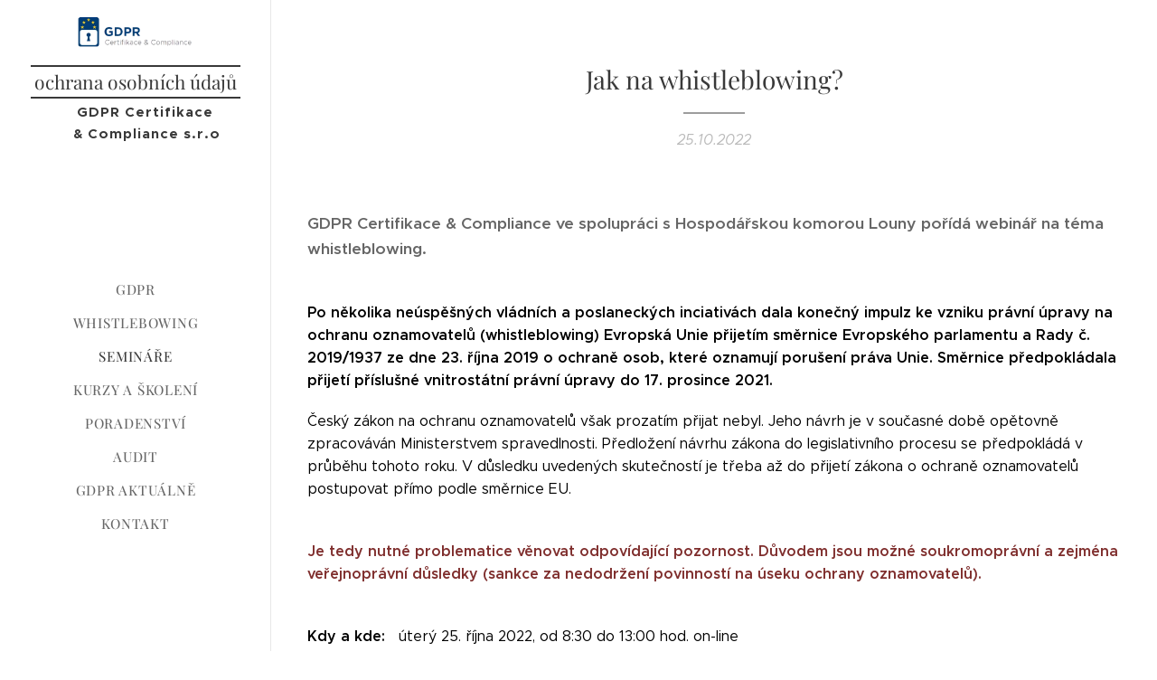

--- FILE ---
content_type: text/html; charset=UTF-8
request_url: https://www.gdpr-certifikace.cz/l/jak-na-whistleblowing/
body_size: 20221
content:
<!DOCTYPE html>
<html class="no-js" prefix="og: https://ogp.me/ns#" lang="cs">
<head><link rel="preconnect" href="https://duyn491kcolsw.cloudfront.net" crossorigin><link rel="preconnect" href="https://fonts.gstatic.com" crossorigin><meta charset="utf-8"><link rel="icon" href="https://duyn491kcolsw.cloudfront.net/files/2d/2di/2div3h.svg?ph=87d2093c9b" type="image/svg+xml" sizes="any"><link rel="icon" href="https://duyn491kcolsw.cloudfront.net/files/07/07f/07fzq8.svg?ph=87d2093c9b" type="image/svg+xml" sizes="16x16"><link rel="icon" href="https://duyn491kcolsw.cloudfront.net/files/1j/1j3/1j3767.ico?ph=87d2093c9b"><link rel="apple-touch-icon" href="https://duyn491kcolsw.cloudfront.net/files/1j/1j3/1j3767.ico?ph=87d2093c9b"><link rel="icon" href="https://duyn491kcolsw.cloudfront.net/files/1j/1j3/1j3767.ico?ph=87d2093c9b">
    <meta http-equiv="X-UA-Compatible" content="IE=edge">
    <title>Jak na whistleblowing? :: Gdpr-certifikace-cz</title>
    <meta name="viewport" content="width=device-width,initial-scale=1">
    <meta name="msapplication-tap-highlight" content="no">
    
    <link href="https://duyn491kcolsw.cloudfront.net/files/0r/0rk/0rklmm.css?ph=87d2093c9b" media="print" rel="stylesheet">
    <link href="https://duyn491kcolsw.cloudfront.net/files/2e/2e5/2e5qgh.css?ph=87d2093c9b" media="screen and (min-width:100000em)" rel="stylesheet" data-type="cq" disabled>
    <link rel="stylesheet" href="https://duyn491kcolsw.cloudfront.net/files/41/41k/41kc5i.css?ph=87d2093c9b"><link rel="stylesheet" href="https://duyn491kcolsw.cloudfront.net/files/3b/3b2/3b2e8e.css?ph=87d2093c9b" media="screen and (min-width:37.5em)"><link rel="stylesheet" href="https://duyn491kcolsw.cloudfront.net/files/2v/2vp/2vpyx8.css?ph=87d2093c9b" data-wnd_color_scheme_file=""><link rel="stylesheet" href="https://duyn491kcolsw.cloudfront.net/files/34/34q/34qmjb.css?ph=87d2093c9b" data-wnd_color_scheme_desktop_file="" media="screen and (min-width:37.5em)" disabled=""><link rel="stylesheet" href="https://duyn491kcolsw.cloudfront.net/files/3e/3ez/3ezykj.css?ph=87d2093c9b" data-wnd_additive_color_file=""><link rel="stylesheet" href="https://duyn491kcolsw.cloudfront.net/files/3d/3dz/3dzb9f.css?ph=87d2093c9b" data-wnd_typography_file=""><link rel="stylesheet" href="https://duyn491kcolsw.cloudfront.net/files/01/013/0133ua.css?ph=87d2093c9b" data-wnd_typography_desktop_file="" media="screen and (min-width:37.5em)" disabled=""><script>(()=>{let e=!1;const t=()=>{if(!e&&window.innerWidth>=600){for(let e=0,t=document.querySelectorAll('head > link[href*="css"][media="screen and (min-width:37.5em)"]');e<t.length;e++)t[e].removeAttribute("disabled");e=!0}};t(),window.addEventListener("resize",t),"container"in document.documentElement.style||fetch(document.querySelector('head > link[data-type="cq"]').getAttribute("href")).then((e=>{e.text().then((e=>{const t=document.createElement("style");document.head.appendChild(t),t.appendChild(document.createTextNode(e)),import("https://duyn491kcolsw.cloudfront.net/client/js.polyfill/container-query-polyfill.modern.js").then((()=>{let e=setInterval((function(){document.body&&(document.body.classList.add("cq-polyfill-loaded"),clearInterval(e))}),100)}))}))}))})()</script>
<link rel="preload stylesheet" href="https://duyn491kcolsw.cloudfront.net/files/2m/2m8/2m8msc.css?ph=87d2093c9b" as="style"><meta name="description" content="GDPR Certifikace &amp;amp; Compliance ve spolupráci s Hospodářskou komorou Louny pořídá webinář na téma whistleblowing."><meta name="keywords" content=""><meta name="generator" content="Webnode 2"><meta name="apple-mobile-web-app-capable" content="no"><meta name="apple-mobile-web-app-status-bar-style" content="black"><meta name="format-detection" content="telephone=no">



<meta property="og:url" content="https://gdpr-certifikace.cz/l/jak-na-whistleblowing/"><meta property="og:title" content="Jak na whistleblowing? :: Gdpr-certifikace-cz"><meta property="og:type" content="article"><meta property="og:description" content="GDPR Certifikace &amp;amp; Compliance ve spolupráci s Hospodářskou komorou Louny pořídá webinář na téma whistleblowing."><meta property="og:site_name" content="Gdpr-certifikace-cz"><meta property="og:image" content="https://87d2093c9b.clvaw-cdnwnd.com/b484784e99f6bb712a76d141608af382/200000055-110ec110ef/700/IMG_6645_1.jpg?ph=87d2093c9b"><meta property="og:article:published_time" content="2022-10-25T00:00:00+0200"><meta property="fb:app_id" content="225951590755638"><meta name="robots" content="index,follow"><link rel="canonical" href="https://www.gdpr-certifikace.cz/l/jak-na-whistleblowing/"><script>window.checkAndChangeSvgColor=function(c){try{var a=document.getElementById(c);if(a){c=[["border","borderColor"],["outline","outlineColor"],["color","color"]];for(var h,b,d,f=[],e=0,m=c.length;e<m;e++)if(h=window.getComputedStyle(a)[c[e][1]].replace(/\s/g,"").match(/^rgb[a]?\(([0-9]{1,3}),([0-9]{1,3}),([0-9]{1,3})/i)){b="";for(var g=1;3>=g;g++)b+=("0"+parseInt(h[g],10).toString(16)).slice(-2);"0"===b.charAt(0)&&(d=parseInt(b.substr(0,2),16),d=Math.max(16,d),b=d.toString(16)+b.slice(-4));f.push(c[e][0]+"="+b)}if(f.length){var k=a.getAttribute("data-src"),l=k+(0>k.indexOf("?")?"?":"&")+f.join("&");a.src!=l&&(a.src=l,a.outerHTML=a.outerHTML)}}}catch(n){}};</script><script>
		window._gtmDataLayer = window._gtmDataLayer || [];
		(function(w,d,s,l,i){w[l]=w[l]||[];w[l].push({'gtm.start':new Date().getTime(),event:'gtm.js'});
		var f=d.getElementsByTagName(s)[0],j=d.createElement(s),dl=l!='dataLayer'?'&l='+l:'';
		j.async=true;j.src='https://www.googletagmanager.com/gtm.js?id='+i+dl;f.parentNode.insertBefore(j,f);})
		(window,document,'script','_gtmDataLayer','GTM-542MMSL');</script></head>
<body class="l wt-blogpost ac-i ac-n l-sidebar l-d-none b-btn-r b-btn-s-l b-btn-dn b-btn-bw-1 img-d-n img-t-o img-h-z line-solid b-e-ds lbox-d c-s-n   wnd-fe"><noscript>
				<iframe
				 src="https://www.googletagmanager.com/ns.html?id=GTM-542MMSL"
				 height="0"
				 width="0"
				 style="display:none;visibility:hidden"
				 >
				 </iframe>
			</noscript>

<div class="wnd-page l-page cs-gray ac-amber t-t-fs-s t-t-fw-m t-t-sp-n t-t-d-t t-s-fs-s t-s-fw-l t-s-sp-n t-s-d-n t-p-fs-s t-p-fw-l t-p-sp-n t-h-fs-s t-h-fw-m t-h-sp-n t-bq-fs-s t-bq-fw-l t-bq-sp-n t-bq-d-q t-btn-fw-l t-nav-fw-l t-pd-fw-s t-nav-tt-u">
    <div class="l-w t cf t-19">
        <div class="l-bg cf">
            <div class="s-bg-l">
                
                
            </div>
        </div>
        <header class="l-h cf">
            <div class="sw cf">
	<div class="sw-c cf"><section data-space="true" class="s s-hn s-hn-sidebar wnd-mt-sidebar menu-default s-hn-slogan logo-sidebar sc-w   wnd-nav-border wnd-nav-sticky">
	<div class="s-w">
		<div class="s-o">
			<div class="s-bg">
                <div class="s-bg-l">
                    
                    
                </div>
			</div>
			<div class="h-w h-f wnd-fixed">
				<div class="s-i">
					<div class="n-l">
						<div class="s-c menu-nav">
							<div class="logo-block">
								<div class="b b-l logo logo-borders logo-nb playfair-display wnd-logo-with-text wnd-iar-3-1 logo-21 b-ls-s" id="wnd_LogoBlock_750503" data-wnd_mvc_type="wnd.fe.LogoBlock">
	<div class="b-l-c logo-content">
		<a class="b-l-link logo-link" href="/home/">

			<div class="b-l-image logo-image">
				<div class="b-l-image-w logo-image-cell">
                    <picture><source type="image/webp" srcset="https://87d2093c9b.clvaw-cdnwnd.com/b484784e99f6bb712a76d141608af382/200000057-607ff60803/450/gdpr%20BEZ%20POZAD%C3%8D.webp?ph=87d2093c9b 450w, https://87d2093c9b.clvaw-cdnwnd.com/b484784e99f6bb712a76d141608af382/200000057-607ff60803/700/gdpr%20BEZ%20POZAD%C3%8D.webp?ph=87d2093c9b 488w, https://87d2093c9b.clvaw-cdnwnd.com/b484784e99f6bb712a76d141608af382/200000057-607ff60803/gdpr%20BEZ%20POZAD%C3%8D.webp?ph=87d2093c9b 488w" sizes="(min-width: 600px) 450px, (min-width: 360px) calc(100vw * 0.8), 100vw" ><img src="https://87d2093c9b.clvaw-cdnwnd.com/b484784e99f6bb712a76d141608af382/200000002-e54c7e54c9/gdpr%20BEZ%20POZAD%C3%8D.png?ph=87d2093c9b" alt="" width="488" height="156" class="wnd-logo-img" ></picture>
				</div>
			</div>

			

			<div class="b-l-br logo-br"></div>

			<div class="b-l-text logo-text-wrapper">
				<div class="b-l-text-w logo-text">
					<span class="b-l-text-c logo-text-cell">ochrana osobních údajů</span>
				</div>
			</div>

		</a>
	</div>
</div>
								<div class="logo-slogan claim">
									<span class="sit b slogan-15 claim-default claim-nb">
	<span class="sit-w"><span class="sit-c">&nbsp; &nbsp; <strong>&nbsp; &nbsp; &nbsp;GDPR Certifikace&nbsp; &nbsp; &nbsp; &nbsp; &nbsp; &nbsp; &nbsp; &amp; Compliance s.r.o</strong>&nbsp; &nbsp; Nikolajky 833/5                                                  Praha 5&nbsp; &nbsp;info@gdpr-certifikace.cz +420 251 081 11</span></span>
</span>
								</div>
							</div>

                            <div class="nav-wrapper">

                                <div class="cart-block">
                                    
                                </div>

                                

                                <div id="menu-mobile">
                                    <a href="#" id="menu-submit"><span></span>Menu</a>
                                </div>

                                <div id="menu-block">
                                    <nav id="menu" data-type="vertical"><div class="menu-font menu-wrapper">
	<a href="#" class="menu-close" rel="nofollow" title="Close Menu"></a>
	<ul role="menubar" aria-label="Menu" class="level-1">
		<li role="none" class="wnd-homepage">
			<a class="menu-item" role="menuitem" href="/home/"><span class="menu-item-text">GDPR</span></a>
			
		</li><li role="none">
			<a class="menu-item" role="menuitem" href="/whistlebowing/"><span class="menu-item-text">Whistlebowing</span></a>
			
		</li><li role="none" class="wnd-active-path">
			<a class="menu-item" role="menuitem" href="/akce/"><span class="menu-item-text">Semináře </span></a>
			
		</li><li role="none">
			<a class="menu-item" role="menuitem" href="/kopie-z-kurzy-a-skoleni/"><span class="menu-item-text">Kurzy a školení</span></a>
			
		</li><li role="none">
			<a class="menu-item" role="menuitem" href="/tipy-na-vylet/"><span class="menu-item-text">Poradenství</span></a>
			
		</li><li role="none">
			<a class="menu-item" role="menuitem" href="/kopie-z-poradenstvi/"><span class="menu-item-text">Audit</span></a>
			
		</li><li role="none">
			<a class="menu-item" role="menuitem" href="/obyvatele/"><span class="menu-item-text">GDPR aktuálně</span></a>
			
		</li><li role="none">
			<a class="menu-item" role="menuitem" href="/kontakt/"><span class="menu-item-text">Kontakt</span></a>
			
		</li>
	</ul>
	<span class="more-text">Více</span>
</div></nav>
                                    <div class="scrollup"></div>
                                    <div class="scrolldown"></div>
                                </div>

                            </div>
						</div>
					</div>
				</div>
			</div>
		</div>
	</div>
</section></div>
</div>
        </header>
        <main class="l-m cf">
            <div class="sw cf">
	<div class="sw-c cf"><section data-space="true" class="s s-hm s-hm-bdh s-bdh cf sc-w   wnd-w-narrow wnd-s-normal wnd-h-auto wnd-nh-m wnd-p-cc hn-slogan">
    <div class="s-w cf">
	    <div class="s-o cf">
	        <div class="s-bg cf">
                <div class="s-bg-l">
                    
                    
                </div>
	        </div>
	        <div class="h-c s-c cf">
		        <div class="s-bdh-c b b-s-l b-s-r b-cs cf">
			        <div class="s-bdh-w">
			            <h1 class="s-bdh-t"><div class="ld">
	<span class="ld-c">Jak na whistleblowing?</span>
</div></h1>
			            <span class="s-bdh-d"><div class="ld">
	<span class="ld-c">25.10.2022</span>
</div></span>
			        </div>
		        </div>
	        </div>
	    </div>
    </div>
</section><section class="s s-basic cf sc-w   wnd-w-wider wnd-s-normal wnd-h-auto" data-wnd_brightness="0" data-wnd_last_section>
	<div class="s-w cf">
		<div class="s-o s-fs cf">
			<div class="s-bg cf">
				<div class="s-bg-l">
                    
					
				</div>
			</div>
			<div class="s-c s-fs cf">
				<div class="ez cf wnd-no-cols">
	<div class="ez-c"><div class="b b-text cf">
	<div class="b-c b-text-c b-s b-s-t60 b-s-b60 b-cs cf"><p class="wnd-align-left"><font class="wnd-font-size-110"><strong>GDPR Certifikace &amp; Compliance ve spolupráci s Hospodářskou komorou Louny pořídá webinář na téma whistleblowing. </strong></font><br></p>
</div>
</div><div class="b b-text cf">
	<div class="b-c b-text-c b-s b-s-t60 b-s-b60 b-cs cf"><p><font class="wsw-02"><strong>Po několika neúspěšných vládních a poslaneckých inciativách dala konečný impulz ke vzniku právní úpravy na ochranu oznamovatelů (whistleblowing) Evropská Unie přijetím směrnice Evropského parlamentu a Rady č. 2019/1937 ze dne 23. října 2019 o ochraně osob, které oznamují porušení práva Unie. Směrnice předpokládala přijetí příslušné vnitrostátní právní úpravy do 17. prosince 2021.</strong><br></font></p><p><font class="wsw-02">Český zákon na ochranu oznamovatelů však prozatím přijat nebyl. Jeho návrh je v současné době opětovně zpracováván Ministerstvem spravedlnosti. Předložení návrhu zákona do legislativního procesu se předpokládá v průběhu tohoto roku. V důsledku uvedených skutečností je třeba až do přijetí zákona o ochraně oznamovatelů postupovat přímo podle směrnice EU.</font><br></p></div>
</div><div class="b b-text cf">
	<div class="b-c b-text-c b-s b-s-t60 b-s-b60 b-cs cf"><p><font class="wsw-41"><strong>Je tedy nutné problematice věnovat odpovídající pozornost. Důvodem jsou možné soukromoprávní a zejména veřejnoprávní důsledky (sankce za nedodržení povinností na úseku ochrany oznamovatelů).</strong></font><br></p></div>
</div><div class="b b-text cf">
	<div class="b-c b-text-c b-s b-s-t60 b-s-b60 b-cs cf"><p><font class="wsw-02"><strong>Kdy a kde:&nbsp;&nbsp; </strong>úterý 25. října 2022, od 8:30 do 13:00 hod. on-line<br>(před konáním semináře Vám zašleme odkaz pro přihlášení)<br><strong>Přednášející: </strong>doc. JUDr. Jakub Morávek, Ph.D.<br>webinář</font><br></p></div>
</div><div class="b b-text cf">
	<div class="b-c b-text-c b-s b-s-t60 b-s-b60 b-cs cf"><p><font class="wsw-02"><strong>Program webináře:</strong><br>• Pojem whistleblowing a jeho obsah<br>• Práva a povinnosti podle směrnice o ochraně oznamovatelů - důsledky přímé použitelnosti<br>• Návrh zákona o ochraně oznamovatelů a jeho důsledky pro aplikační praxi<br>• Jak správně nastavit oznamovací systém a prověřování oznámení - oznamovatelů, chráněné oznámení a související důsledky<br>• Příslušná osoba, její kvalifikace, odpovědnost a úloha<br>• Možné odpovědnostní důsledky při nerespektování právní úpravy na ochranu oznamovatelů</font><br></p></div>
</div><div class="b b-text cf">
	<div class="b-c b-text-c b-s b-s-t60 b-s-b60 b-cs cf"><p><font class="wsw-02"><strong>Přednášející doc. JUDr. Jakub Morávek, Ph.D. </strong>se problematice Whistleblowingu věnuje již více jak 10 let. Od roku 2015 působí jako člen Komise k whistleblowingu (k ochraně oznamovatelů korupce) předsedy Rady vlády pro koordinaci boje s korupcí. Téma přednáší rovněž ve výběrovém předmětu na Právnické fakultě UK, vystupuje k němu na konferencích a odborných fórech a publikoval k němu řadu odborných článků. Doc. JUDr. Morávek je také advokátem a partnerem advokátní kanceláře Felix a spol..</font><br></p></div>
</div><div class="b b-text cf">
	<div class="b-c b-text-c b-s b-s-t60 b-s-b60 b-cs cf"><p><font class="wsw-02">Cena:<br>• člen Okresní hospodářské komory Louny 2 300,- Kč<br>• nečlen a ostatní účastníci 2 900,- Kč</font><br><font class="wsw-41"><strong>Přihlášku na webinář zašlete nejpozději do 21. října 2022 na e-mail: cechova@ohkln.cz</strong></font><br></p></div>
</div><div class="b-img b-img-default b b-s cf wnd-orientation-landscape wnd-type-image img-s-n" style="margin-left:20.3%;margin-right:20.3%;" id="wnd_ImageBlock_9386">
	<div class="b-img-w">
		<div class="b-img-c" style="padding-bottom:66.61%;text-align:center;">
            <picture><source type="image/webp" srcset="https://87d2093c9b.clvaw-cdnwnd.com/b484784e99f6bb712a76d141608af382/200000056-caaf7caafa/450/IMG_6645_1.webp?ph=87d2093c9b 450w, https://87d2093c9b.clvaw-cdnwnd.com/b484784e99f6bb712a76d141608af382/200000056-caaf7caafa/700/IMG_6645_1.webp?ph=87d2093c9b 700w, https://87d2093c9b.clvaw-cdnwnd.com/b484784e99f6bb712a76d141608af382/200000056-caaf7caafa/IMG_6645_1.webp?ph=87d2093c9b 1920w" sizes="100vw" ><img id="wnd_ImageBlock_9386_img" src="https://87d2093c9b.clvaw-cdnwnd.com/b484784e99f6bb712a76d141608af382/200000055-110ec110ef/IMG_6645_1.jpg?ph=87d2093c9b" alt="doc. JUDr. Jakub Morávek, Ph.D. " width="1920" height="1279" loading="lazy" style="top:0%;left:0%;width:100%;height:100%;position:absolute;" ></picture>
			</div>
		<div class="b-img-t">doc. JUDr. Jakub Morávek, Ph.D. </div>
	</div>
</div></div>
</div>
			</div>
		</div>
	</div>
</section></div>
</div>
<div class="s-bdf b-s b-s-t200 b-cs " data-wnd_social_buttons="true">
	<div class="s-bdf-share b-s-b200"><div id="fb-root"></div><script src="https://connect.facebook.net/cs_CZ/sdk.js#xfbml=1&amp;version=v5.0&amp;appId=225951590755638&amp;autoLogAppEvents=1" async defer crossorigin="anonymous"></script><div style="margin-right: 20px" class="fb-share-button" data-href="https://www.gdpr-certifikace.cz/l/jak-na-whistleblowing/" data-layout="button" data-size="large"><a class="fb-xfbml-parse-ignore" target="_blank" href="https://www.facebook.com/sharer/sharer.php?u=https%3A%2F%2Fwww.gdpr-certifikace.cz%2Fl%2Fjak-na-whistleblowing%2F&amp;src=sdkpreparse">Share</a></div><a href="https://twitter.com/share" class="twitter-share-button" data-size="large">Tweet</a><script>window.twttr=function(t,e,r){var n,i=t.getElementsByTagName(e)[0],w=window.twttr||{};return t.getElementById(r)?w:((n=t.createElement(e)).id=r,n.src="https://platform.twitter.com/widgets.js",i.parentNode.insertBefore(n,i),w._e=[],w.ready=function(t){w._e.push(t)},w)}(document,"script","twitter-wjs");</script></div>
	<div class="s-bdf-comments"><div id="wnd-fb-comments" class="fb-comments" data-href="https://www.gdpr-certifikace.cz/l/jak-na-whistleblowing/" data-numposts="5" data-colorscheme="light"></div></div>
	<div class="s-bdf-html"></div>
</div>

        </main>
        <footer class="l-f cf">
            <div class="sw cf">
	<div class="sw-c cf"><section data-wn-border-element="s-f-border" class="s s-f s-f-basic s-f-simple sc-w   wnd-w-narrow wnd-s-normal">
	<div class="s-w">
		<div class="s-o">
			<div class="s-bg">
                <div class="s-bg-l">
                    
                    
                </div>
			</div>
			<div class="s-c s-f-l-w s-f-border">
				<div class="s-f-l b-s b-s-t0 b-s-b0">
					<div class="s-f-l-c s-f-l-c-first">
						<div class="s-f-cr"><span class="it b link">
	<span class="it-c"></span>
</span></div>
						<div class="s-f-sf">
                            <span class="sf b">
<span class="sf-content sf-c link">Vytvořeno službou <a href="https://www.webnode.cz/?utm_source=text&utm_medium=footer&utm_content=wnd2&utm_campaign=signature" rel="noopener nofollow" target="_blank">Webnode</a></span>
</span>
                            
                            
                            
                            
                        </div>
					</div>
					<div class="s-f-l-c s-f-l-c-last">
						<div class="s-f-lang lang-select cf">
	
</div>
					</div>
                    <div class="s-f-l-c s-f-l-c-currency">
                        <div class="s-f-ccy ccy-select cf">
	
</div>
                    </div>
				</div>
			</div>
		</div>
	</div>
</section></div>
</div>
        </footer>
    </div>
    
</div>


<script src="https://duyn491kcolsw.cloudfront.net/files/3e/3em/3eml8v.js?ph=87d2093c9b" crossorigin="anonymous" type="module"></script><script>document.querySelector(".wnd-fe")&&[...document.querySelectorAll(".c")].forEach((e=>{const t=e.querySelector(".b-text:only-child");t&&""===t.querySelector(".b-text-c").innerText&&e.classList.add("column-empty")}))</script>


<script src="https://duyn491kcolsw.cloudfront.net/client.fe/js.compiled/lang.cz.2086.js?ph=87d2093c9b" crossorigin="anonymous"></script><script src="https://duyn491kcolsw.cloudfront.net/client.fe/js.compiled/compiled.multi.2-2193.js?ph=87d2093c9b" crossorigin="anonymous"></script><script>var wnd = wnd || {};wnd.$data = {"image_content_items":{"wnd_ThumbnailBlock_330698":{"id":"wnd_ThumbnailBlock_330698","type":"wnd.pc.ThumbnailBlock"},"wnd_Section_default_310685569":{"id":"wnd_Section_default_310685569","type":"wnd.pc.Section"},"wnd_ImageBlock_9386":{"id":"wnd_ImageBlock_9386","type":"wnd.pc.ImageBlock"},"wnd_LogoBlock_750503":{"id":"wnd_LogoBlock_750503","type":"wnd.pc.LogoBlock"},"wnd_FooterSection_footer_245085":{"id":"wnd_FooterSection_footer_245085","type":"wnd.pc.FooterSection"}},"svg_content_items":{"wnd_ImageBlock_9386":{"id":"wnd_ImageBlock_9386","type":"wnd.pc.ImageBlock"},"wnd_LogoBlock_750503":{"id":"wnd_LogoBlock_750503","type":"wnd.pc.LogoBlock"}},"content_items":[],"eshopSettings":{"ESHOP_SETTINGS_DISPLAY_PRICE_WITHOUT_VAT":false,"ESHOP_SETTINGS_DISPLAY_ADDITIONAL_VAT":false,"ESHOP_SETTINGS_DISPLAY_SHIPPING_COST":false},"project_info":{"isMultilanguage":false,"isMulticurrency":false,"eshop_tax_enabled":"1","country_code":"","contact_state":null,"eshop_tax_type":"VAT","eshop_discounts":false,"graphQLURL":"https:\/\/gdpr-certifikace.cz\/servers\/graphql\/","iubendaSettings":{"cookieBarCode":"","cookiePolicyCode":"","privacyPolicyCode":"","termsAndConditionsCode":""}}};</script><script>wnd.$system = {"fileSystemType":"aws_s3","localFilesPath":"https:\/\/www.gdpr-certifikace.cz\/_files\/","awsS3FilesPath":"https:\/\/87d2093c9b.clvaw-cdnwnd.com\/b484784e99f6bb712a76d141608af382\/","staticFiles":"https:\/\/duyn491kcolsw.cloudfront.net\/files","isCms":false,"staticCDNServers":["https:\/\/duyn491kcolsw.cloudfront.net\/"],"fileUploadAllowExtension":["jpg","jpeg","jfif","png","gif","bmp","ico","svg","webp","tiff","pdf","doc","docx","ppt","pptx","pps","ppsx","odt","xls","xlsx","txt","rtf","mp3","wma","wav","ogg","amr","flac","m4a","3gp","avi","wmv","mov","mpg","mkv","mp4","mpeg","m4v","swf","gpx","stl","csv","xml","txt","dxf","dwg","iges","igs","step","stp"],"maxUserFormFileLimit":4194304,"frontendLanguage":"cz","backendLanguage":"cz","frontendLanguageId":1,"page":{"id":50000001,"identifier":"l","template":{"id":200000021,"styles":{"typography":"t-19_new","scheme":"cs-gray","additiveColor":"ac-amber","background":{"default":null},"backgroundSettings":{"default":""},"acIcons":true,"lineStyle":"line-solid","imageTitle":"img-t-o","imageHover":"img-h-z","imageStyle":"img-d-n","buttonDecoration":"b-btn-dn","buttonStyle":"b-btn-r","buttonSize":"b-btn-s-l","buttonBorders":"b-btn-bw-1","lightboxStyle":"lbox-d","eshopGridItemStyle":"b-e-ds","eshopGridItemAlign":"b-e-l","columnSpaces":"c-s-n","acMenu":"true","layoutType":"l-sidebar","layoutDecoration":"l-d-none","formStyle":"default","menuType":"","menuStyle":"menu-default","sectionWidth":"wnd-w-narrow","sectionSpace":"wnd-s-normal","typoTitleSizes":"t-t-fs-s","typoTitleWeights":"t-t-fw-m","typoTitleSpacings":"t-t-sp-n","typoTitleDecorations":"t-t-d-t","typoHeadingSizes":"t-h-fs-s","typoHeadingWeights":"t-h-fw-m","typoHeadingSpacings":"t-h-sp-n","typoSubtitleSizes":"t-s-fs-s","typoSubtitleWeights":"t-s-fw-l","typoSubtitleSpacings":"t-s-sp-n","typoSubtitleDecorations":"t-s-d-n","typoParagraphSizes":"t-p-fs-s","typoParagraphWeights":"t-p-fw-l","typoParagraphSpacings":"t-p-sp-n","typoBlockquoteSizes":"t-bq-fs-s","typoBlockquoteWeights":"t-bq-fw-l","typoBlockquoteSpacings":"t-bq-sp-n","typoBlockquoteDecorations":"t-bq-d-q","buttonWeight":"t-btn-fw-l","menuWeight":"t-nav-fw-l","productWeight":"t-pd-fw-s","menuTextTransform":"t-nav-tt-u"}},"layout":"blog_detail","name":"Jak na whistleblowing?","html_title":null,"language":"cz","langId":1,"isHomepage":false,"meta_description":null,"meta_keywords":null,"header_code":null,"footer_code":null,"styles":null,"countFormsEntries":[]},"listingsPrefix":"\/l\/","productPrefix":"\/p\/","cartPrefix":"\/cart\/","checkoutPrefix":"\/checkout\/","searchPrefix":"\/search\/","isCheckout":false,"isEshop":false,"hasBlog":true,"isProductDetail":false,"isListingDetail":true,"listing_page":{"id":200000001,"template_id":50000000,"link":"\/akce\/","identifier":"jak-na-whistleblowing"},"hasEshopAnalytics":false,"gTagId":null,"gAdsId":null,"format":{"be":{"DATE_TIME":{"mask":"%d.%m.%Y %H:%M","regexp":"^(((0?[1-9]|[1,2][0-9]|3[0,1])\\.(0?[1-9]|1[0-2])\\.[0-9]{1,4})(( [0-1][0-9]| 2[0-3]):[0-5][0-9])?|(([0-9]{4}(0[1-9]|1[0-2])(0[1-9]|[1,2][0-9]|3[0,1])(0[0-9]|1[0-9]|2[0-3])[0-5][0-9][0-5][0-9])))?$"},"DATE":{"mask":"%d.%m.%Y","regexp":"^((0?[1-9]|[1,2][0-9]|3[0,1])\\.(0?[1-9]|1[0-2])\\.[0-9]{1,4})$"},"CURRENCY":{"mask":{"point":",","thousands":" ","decimals":2,"mask":"%s","zerofill":true,"ignoredZerofill":true}}},"fe":{"DATE_TIME":{"mask":"%d.%m.%Y %H:%M","regexp":"^(((0?[1-9]|[1,2][0-9]|3[0,1])\\.(0?[1-9]|1[0-2])\\.[0-9]{1,4})(( [0-1][0-9]| 2[0-3]):[0-5][0-9])?|(([0-9]{4}(0[1-9]|1[0-2])(0[1-9]|[1,2][0-9]|3[0,1])(0[0-9]|1[0-9]|2[0-3])[0-5][0-9][0-5][0-9])))?$"},"DATE":{"mask":"%d.%m.%Y","regexp":"^((0?[1-9]|[1,2][0-9]|3[0,1])\\.(0?[1-9]|1[0-2])\\.[0-9]{1,4})$"},"CURRENCY":{"mask":{"point":",","thousands":" ","decimals":2,"mask":"%s","zerofill":true,"ignoredZerofill":true}}}},"e_product":null,"listing_item":{"id":200000091,"name":"Jak na whistleblowing?","identifier":"jak-na-whistleblowing","date":"20221025143841","meta_description":null,"meta_keywords":null,"html_title":null,"styles":null,"content_items":{"wnd_PerexBlock_904928":{"type":"wnd.pc.PerexBlock","id":"wnd_PerexBlock_904928","context":"page","text":"\u003Cp\u003E\u003Cfont class=\u0022wnd-font-size-110\u0022\u003E\u003Cstrong\u003EGDPR Certifikace \u0026amp; Compliance ve spolupr\u00e1ci s Hospod\u00e1\u0159skou komorou Louny po\u0159\u00edd\u00e1 webin\u00e1\u0159 na t\u00e9ma whistleblowing. \u003C\/strong\u003E\u003C\/font\u003E\u003Cbr\u003E\u003C\/p\u003E"},"wnd_ThumbnailBlock_330698":{"type":"wnd.pc.ThumbnailBlock","id":"wnd_ThumbnailBlock_330698","context":"page","style":{"background":{"default":{"default":"wnd-background-image"},"overlays":[]},"backgroundSettings":{"default":{"default":{"id":200000055,"src":"200000055-110ec110ef\/IMG_6645_1.jpg","dataType":"filesystem_files","width":1920,"height":1279,"mediaType":"myImages","mime":"image\/jpeg","alternatives":{"image\/webp":{"id":200000056,"src":"200000056-caaf7caafa\/IMG_6645_1.webp","dataType":"filesystem_files","width":1920,"height":1279,"mime":"image\/webp"}}}}}},"refs":{"filesystem_files":[{"filesystem_files.id":200000055}]}},"wnd_SectionWrapper_647028":{"type":"wnd.pc.SectionWrapper","id":"wnd_SectionWrapper_647028","context":"page","content":["wnd_BlogDetailHeaderSection_blog_detail_header_983543622","wnd_Section_default_310685569"]},"wnd_BlogDetailHeaderSection_blog_detail_header_983543622":{"type":"wnd.pc.BlogDetailHeaderSection","contentIdentifier":"blog_detail_header","id":"wnd_BlogDetailHeaderSection_blog_detail_header_983543622","context":"page","content":{"default":["wnd_ListingDataBlock_731009826","wnd_ListingDataBlock_120963280"],"default_box":["wnd_ListingDataBlock_731009826","wnd_ListingDataBlock_120963280"]},"contentMap":{"wnd.pc.ListingDataBlock":{"name":"wnd_ListingDataBlock_731009826","date":"wnd_ListingDataBlock_120963280"}},"style":{"sectionColor":{"default":"sc-w"}},"variant":{"default":"default"}},"wnd_ListingDataBlock_731009826":{"type":"wnd.pc.ListingDataBlock","id":"wnd_ListingDataBlock_731009826","context":"page","refDataType":"listing_items","refDataKey":"listing_items.name","refDataId":200000089},"wnd_ListingDataBlock_120963280":{"type":"wnd.pc.ListingDataBlock","id":"wnd_ListingDataBlock_120963280","context":"page","refDataType":"listing_items","refDataKey":"listing_items.date","refDataId":200000089},"wnd_Section_default_310685569":{"type":"wnd.pc.Section","contentIdentifier":"default","id":"wnd_Section_default_310685569","context":"page","content":{"default":["wnd_EditZone_368808553"],"default_box":["wnd_EditZone_368808553"]},"contentMap":{"wnd.pc.EditZone":{"master-01":"wnd_EditZone_368808553"}},"style":{"sectionColor":{"default":"sc-w"},"sectionWidth":{"default":"wnd-w-wider"},"sectionSpace":{"default":"wnd-s-normal"},"sectionHeight":{"default":"wnd-h-auto"},"sectionPosition":{"default":"wnd-p-cc"}},"variant":{"default":"default"}},"wnd_EditZone_368808553":{"type":"wnd.pc.EditZone","id":"wnd_EditZone_368808553","context":"page","content":["wnd_TextBlock_63837","wnd_TextBlock_995062565","wnd_TextBlock_42370","wnd_TextBlock_74733","wnd_TextBlock_16308","wnd_TextBlock_6262","wnd_TextBlock_64626","wnd_ImageBlock_9386"]},"wnd_TextBlock_995062565":{"type":"wnd.pc.TextBlock","id":"wnd_TextBlock_995062565","context":"page","code":"\u003Cp\u003E\u003Cfont class=\u0022wsw-02\u0022\u003E\u003Cstrong\u003EPo n\u011bkolika ne\u00fasp\u011b\u0161n\u00fdch vl\u00e1dn\u00edch a poslaneck\u00fdch inciativ\u00e1ch dala kone\u010dn\u00fd impulz ke vzniku pr\u00e1vn\u00ed \u00fapravy na ochranu oznamovatel\u016f (whistleblowing) Evropsk\u00e1 Unie p\u0159ijet\u00edm sm\u011brnice Evropsk\u00e9ho parlamentu a Rady \u010d. 2019\/1937 ze dne 23. \u0159\u00edjna 2019 o ochran\u011b osob, kter\u00e9 oznamuj\u00ed poru\u0161en\u00ed pr\u00e1va Unie. Sm\u011brnice p\u0159edpokl\u00e1dala p\u0159ijet\u00ed p\u0159\u00edslu\u0161n\u00e9 vnitrost\u00e1tn\u00ed pr\u00e1vn\u00ed \u00fapravy do 17. prosince 2021.\u003C\/strong\u003E\u003Cbr\u003E\u003C\/font\u003E\u003C\/p\u003E\u003Cp\u003E\u003Cfont class=\u0022wsw-02\u0022\u003E\u010cesk\u00fd z\u00e1kon na ochranu oznamovatel\u016f v\u0161ak prozat\u00edm p\u0159ijat nebyl. Jeho n\u00e1vrh je v sou\u010dasn\u00e9 dob\u011b op\u011btovn\u011b zpracov\u00e1v\u00e1n Ministerstvem spravedlnosti. P\u0159edlo\u017een\u00ed n\u00e1vrhu z\u00e1kona do legislativn\u00edho procesu se p\u0159edpokl\u00e1d\u00e1 v pr\u016fb\u011bhu tohoto roku. V d\u016fsledku uveden\u00fdch skute\u010dnost\u00ed je t\u0159eba a\u017e do p\u0159ijet\u00ed z\u00e1kona o ochran\u011b oznamovatel\u016f postupovat p\u0159\u00edmo podle sm\u011brnice EU.\u003C\/font\u003E\u003Cbr\u003E\u003C\/p\u003E"},"wnd_TextBlock_42370":{"id":"wnd_TextBlock_42370","context":"page","code":"\u003Cp\u003E\u003Cfont class=\u0022wsw-41\u0022\u003E\u003Cstrong\u003EJe tedy nutn\u00e9 problematice v\u011bnovat odpov\u00eddaj\u00edc\u00ed pozornost. D\u016fvodem jsou mo\u017en\u00e9 soukromopr\u00e1vn\u00ed a zejm\u00e9na ve\u0159ejnopr\u00e1vn\u00ed d\u016fsledky (sankce za nedodr\u017een\u00ed povinnost\u00ed na \u00faseku ochrany oznamovatel\u016f).\u003C\/strong\u003E\u003C\/font\u003E\u003Cbr\u003E\u003C\/p\u003E","type":"wnd.pc.TextBlock"},"wnd_TextBlock_74733":{"id":"wnd_TextBlock_74733","context":"page","code":"\u003Cp\u003E\u003Cfont class=\u0022wsw-02\u0022\u003E\u003Cstrong\u003EKdy a kde:\u0026nbsp;\u0026nbsp; \u003C\/strong\u003E\u00fater\u00fd 25. \u0159\u00edjna 2022, od 8:30 do 13:00 hod. on-line\u003Cbr\u003E(p\u0159ed kon\u00e1n\u00edm semin\u00e1\u0159e V\u00e1m za\u0161leme odkaz pro p\u0159ihl\u00e1\u0161en\u00ed)\u003Cbr\u003E\u003Cstrong\u003EP\u0159edn\u00e1\u0161ej\u00edc\u00ed: \u003C\/strong\u003Edoc. JUDr. Jakub Mor\u00e1vek, Ph.D.\u003Cbr\u003Ewebin\u00e1\u0159\u003C\/font\u003E\u003Cbr\u003E\u003C\/p\u003E","type":"wnd.pc.TextBlock"},"wnd_TextBlock_16308":{"id":"wnd_TextBlock_16308","context":"page","code":"\u003Cp\u003E\u003Cfont class=\u0022wsw-02\u0022\u003E\u003Cstrong\u003EProgram webin\u00e1\u0159e:\u003C\/strong\u003E\u003Cbr\u003E\u2022 Pojem whistleblowing a jeho obsah\u003Cbr\u003E\u2022 Pr\u00e1va a povinnosti podle sm\u011brnice o ochran\u011b oznamovatel\u016f - d\u016fsledky p\u0159\u00edm\u00e9 pou\u017eitelnosti\u003Cbr\u003E\u2022 N\u00e1vrh z\u00e1kona o ochran\u011b oznamovatel\u016f a jeho d\u016fsledky pro aplika\u010dn\u00ed praxi\u003Cbr\u003E\u2022 Jak spr\u00e1vn\u011b nastavit oznamovac\u00ed syst\u00e9m a prov\u011b\u0159ov\u00e1n\u00ed ozn\u00e1men\u00ed - oznamovatel\u016f, chr\u00e1n\u011bn\u00e9 ozn\u00e1men\u00ed a souvisej\u00edc\u00ed d\u016fsledky\u003Cbr\u003E\u2022 P\u0159\u00edslu\u0161n\u00e1 osoba, jej\u00ed kvalifikace, odpov\u011bdnost a \u00faloha\u003Cbr\u003E\u2022 Mo\u017en\u00e9 odpov\u011bdnostn\u00ed d\u016fsledky p\u0159i nerespektov\u00e1n\u00ed pr\u00e1vn\u00ed \u00fapravy na ochranu oznamovatel\u016f\u003C\/font\u003E\u003Cbr\u003E\u003C\/p\u003E","type":"wnd.pc.TextBlock"},"wnd_TextBlock_6262":{"id":"wnd_TextBlock_6262","context":"page","code":"\u003Cp\u003E\u003Cfont class=\u0022wsw-02\u0022\u003E\u003Cstrong\u003EP\u0159edn\u00e1\u0161ej\u00edc\u00ed doc. JUDr. Jakub Mor\u00e1vek, Ph.D. \u003C\/strong\u003Ese problematice Whistleblowingu v\u011bnuje ji\u017e v\u00edce jak 10 let. Od roku 2015 p\u016fsob\u00ed jako \u010dlen Komise k whistleblowingu (k ochran\u011b oznamovatel\u016f korupce) p\u0159edsedy Rady vl\u00e1dy pro koordinaci boje s korupc\u00ed. T\u00e9ma p\u0159edn\u00e1\u0161\u00ed rovn\u011b\u017e ve v\u00fdb\u011brov\u00e9m p\u0159edm\u011btu na Pr\u00e1vnick\u00e9 fakult\u011b UK, vystupuje k n\u011bmu na konferenc\u00edch a odborn\u00fdch f\u00f3rech a publikoval k n\u011bmu \u0159adu odborn\u00fdch \u010dl\u00e1nk\u016f. Doc. JUDr. Mor\u00e1vek je tak\u00e9 advok\u00e1tem a partnerem advok\u00e1tn\u00ed kancel\u00e1\u0159e Felix a spol..\u003C\/font\u003E\u003Cbr\u003E\u003C\/p\u003E","type":"wnd.pc.TextBlock"},"wnd_TextBlock_64626":{"id":"wnd_TextBlock_64626","context":"page","code":"\u003Cp\u003E\u003Cfont class=\u0022wsw-02\u0022\u003ECena:\u003Cbr\u003E\u2022 \u010dlen Okresn\u00ed hospod\u00e1\u0159sk\u00e9 komory Louny 2 300,- K\u010d\u003Cbr\u003E\u2022 ne\u010dlen a ostatn\u00ed \u00fa\u010dastn\u00edci 2 900,- K\u010d\u003C\/font\u003E\u003Cbr\u003E\u003Cfont class=\u0022wsw-41\u0022\u003E\u003Cstrong\u003EP\u0159ihl\u00e1\u0161ku na webin\u00e1\u0159 za\u0161lete nejpozd\u011bji do 21. \u0159\u00edjna 2022 na e-mail: cechova@ohkln.cz\u003C\/strong\u003E\u003C\/font\u003E\u003Cbr\u003E\u003C\/p\u003E","type":"wnd.pc.TextBlock"},"wnd_ImageBlock_9386":{"id":"wnd_ImageBlock_9386","context":"page","variant":"default","description":"doc. JUDr. Jakub Mor\u00e1vek, Ph.D. ","link":"","style":{"paddingBottom":66.61,"margin":{"left":20.3,"right":20.3},"float":"","clear":"none","width":50},"shape":"img-s-n","image":{"id":200000055,"dataType":"filesystem_files","style":{"height":100,"width":100,"top":0,"left":0},"ratio":{"vertical":2,"horizontal":2},"size":{"width":1920,"height":1279},"src":"200000055-110ec110ef\/IMG_6645_1.jpg","mime":"image\/jpeg","alternatives":{"image\/webp":{"id":200000056,"dataType":"filesystem_files","style":{"left":0,"top":0,"width":100,"height":100,"position":"absolute"},"ratio":{"horizontal":2,"vertical":2},"size":{"width":1920,"height":1279},"src":"200000056-caaf7caafa\/IMG_6645_1.webp","mime":"image\/webp"}}},"type":"wnd.pc.ImageBlock","refs":{"filesystem_files":[{"filesystem_files.id":200000055}]}},"wnd_TextBlock_63837":{"id":"wnd_TextBlock_63837","context":"page","code":"\u003Cp class=\u0022wnd-align-left\u0022\u003E\u003Cfont class=\u0022wnd-font-size-110\u0022\u003E\u003Cstrong\u003EGDPR Certifikace \u0026amp; Compliance ve spolupr\u00e1ci s Hospod\u00e1\u0159skou komorou Louny po\u0159\u00edd\u00e1 webin\u00e1\u0159 na t\u00e9ma whistleblowing. \u003C\/strong\u003E\u003C\/font\u003E\u003Cbr\u003E\u003C\/p\u003E\n","type":"wnd.pc.TextBlock"}}},"feReleasedFeatures":{"dualCurrency":false,"HeurekaSatisfactionSurvey":true,"productAvailability":true},"labels":{"dualCurrency.fixedRate":"","invoicesGenerator.W2EshopInvoice.alreadyPayed":"Nepla\u0165te! - Uhrazeno","invoicesGenerator.W2EshopInvoice.amount":"Mno\u017estv\u00ed:","invoicesGenerator.W2EshopInvoice.contactInfo":"Kontaktn\u00ed informace:","invoicesGenerator.W2EshopInvoice.couponCode":"K\u00f3d kup\u00f3nu","invoicesGenerator.W2EshopInvoice.customer":"Z\u00e1kazn\u00edk:","invoicesGenerator.W2EshopInvoice.dateOfIssue":"Datum vystaven\u00ed:","invoicesGenerator.W2EshopInvoice.dateOfTaxableSupply":"Datum uskute\u010dn\u011bn\u00ed pln\u011bn\u00ed:","invoicesGenerator.W2EshopInvoice.dic":"DI\u010c:","invoicesGenerator.W2EshopInvoice.discount":"Sleva","invoicesGenerator.W2EshopInvoice.dueDate":"Datum splatnosti:","invoicesGenerator.W2EshopInvoice.email":"E-mail:","invoicesGenerator.W2EshopInvoice.filenamePrefix":"Faktura-","invoicesGenerator.W2EshopInvoice.fiscalCode":"Da\u0148ov\u00fd k\u00f3d:","invoicesGenerator.W2EshopInvoice.freeShipping":"Doprava zdarma","invoicesGenerator.W2EshopInvoice.ic":"I\u010c:","invoicesGenerator.W2EshopInvoice.invoiceNo":"Faktura \u010d\u00edslo","invoicesGenerator.W2EshopInvoice.invoiceNoTaxed":"Faktura - Da\u0148ov\u00fd doklad \u010d\u00edslo","invoicesGenerator.W2EshopInvoice.notVatPayers":"Nejsem pl\u00e1tcem DPH","invoicesGenerator.W2EshopInvoice.orderNo":"\u010c\u00edslo objedn\u00e1vky:","invoicesGenerator.W2EshopInvoice.paymentPrice":"Cena platebn\u00ed metody:","invoicesGenerator.W2EshopInvoice.pec":"PEC:","invoicesGenerator.W2EshopInvoice.phone":"Telefon:","invoicesGenerator.W2EshopInvoice.priceExTax":"Cena bez dan\u011b:","invoicesGenerator.W2EshopInvoice.priceIncludingTax":"Cena v\u010detn\u011b dan\u011b:","invoicesGenerator.W2EshopInvoice.product":"Produkt:","invoicesGenerator.W2EshopInvoice.productNr":"\u010c\u00edslo produktu:","invoicesGenerator.W2EshopInvoice.recipientCode":"K\u00f3d p\u0159\u00edjemce:","invoicesGenerator.W2EshopInvoice.shippingAddress":"Doru\u010dovac\u00ed adresa:","invoicesGenerator.W2EshopInvoice.shippingPrice":"Cena dopravy:","invoicesGenerator.W2EshopInvoice.subtotal":"Mezisou\u010det:","invoicesGenerator.W2EshopInvoice.sum":"Celkov\u00e1 cena","invoicesGenerator.W2EshopInvoice.supplier":"Dodavatel","invoicesGenerator.W2EshopInvoice.tax":"Da\u0148:","invoicesGenerator.W2EshopInvoice.total":"Celkem:","invoicesGenerator.W2EshopInvoice.web":"Web:","wnd.errorBandwidthStorage.description":"Omlouv\u00e1me se za p\u0159\u00edpadn\u00e9 komplikace. Pokud jste majitel t\u011bchto str\u00e1nek a chcete je znovu zprovoznit, p\u0159ihlaste se pros\u00edm ke sv\u00e9mu \u00fa\u010dtu.","wnd.errorBandwidthStorage.heading":"Tento web je do\u010dasn\u011b nedostupn\u00fd (nebo ve v\u00fdstavb\u011b)","wnd.es.CheckoutShippingService.correiosDeliveryWithSpecialConditions":"CEP de destino est\u00e1 sujeito a condi\u00e7\u00f5es especiais de entrega pela ECT e ser\u00e1 realizada com o acr\u00e9scimo de at\u00e9 7 (sete) dias \u00fateis ao prazo regular.","wnd.es.CheckoutShippingService.correiosWithoutHomeDelivery":"CEP de destino est\u00e1 temporariamente sem entrega domiciliar. A entrega ser\u00e1 efetuada na ag\u00eancia indicada no Aviso de Chegada que ser\u00e1 entregue no endere\u00e7o do destinat\u00e1rio","wnd.es.ProductEdit.unit.cm":"cm","wnd.es.ProductEdit.unit.floz":"fl oz","wnd.es.ProductEdit.unit.ft":"ft","wnd.es.ProductEdit.unit.ft2":"ft\u00b2","wnd.es.ProductEdit.unit.g":"g","wnd.es.ProductEdit.unit.gal":"gal","wnd.es.ProductEdit.unit.in":"in","wnd.es.ProductEdit.unit.inventoryQuantity":"ks","wnd.es.ProductEdit.unit.inventorySize":"cm","wnd.es.ProductEdit.unit.inventorySize.cm":"cm","wnd.es.ProductEdit.unit.inventorySize.inch":"in","wnd.es.ProductEdit.unit.inventoryWeight":"kg","wnd.es.ProductEdit.unit.inventoryWeight.kg":"kg","wnd.es.ProductEdit.unit.inventoryWeight.lb":"lb","wnd.es.ProductEdit.unit.l":"l","wnd.es.ProductEdit.unit.m":"m","wnd.es.ProductEdit.unit.m2":"m\u00b2","wnd.es.ProductEdit.unit.m3":"m\u00b3","wnd.es.ProductEdit.unit.mg":"mg","wnd.es.ProductEdit.unit.ml":"ml","wnd.es.ProductEdit.unit.mm":"mm","wnd.es.ProductEdit.unit.oz":"oz","wnd.es.ProductEdit.unit.pcs":"ks","wnd.es.ProductEdit.unit.pt":"pt","wnd.es.ProductEdit.unit.qt":"qt","wnd.es.ProductEdit.unit.yd":"yd","wnd.es.ProductList.inventory.outOfStock":"Vyprod\u00e1no","wnd.fe.CheckoutFi.creditCard":"Platba kartou","wnd.fe.CheckoutSelectMethodKlarnaPlaygroundItem":"{name} testovac\u00ed \u00fa\u010det","wnd.fe.CheckoutSelectMethodZasilkovnaItem.change":"Zm\u011bnit v\u00fddejn\u00ed m\u00edsto","wnd.fe.CheckoutSelectMethodZasilkovnaItem.choose":"Zvolte si v\u00fddejn\u00ed m\u00edsto","wnd.fe.CheckoutSelectMethodZasilkovnaItem.error":"Zvolte si pros\u00edm v\u00fddejn\u00ed m\u00edsto","wnd.fe.CheckoutZipField.brInvalid":"Zadejte pros\u00edm platn\u00e9 PS\u010c ve form\u00e1tu XXXXX-XXX","wnd.fe.CookieBar.message":"Tyto str\u00e1nky pou\u017e\u00edvaj\u00ed cookies k anal\u00fdze n\u00e1v\u0161t\u011bvnosti a bezpe\u010dn\u00e9mu provozov\u00e1n\u00ed str\u00e1nek. Pou\u017e\u00edv\u00e1n\u00edm str\u00e1nek vyjad\u0159ujete souhlas s na\u0161imi pravidly pro ochranu soukrom\u00ed.","wnd.fe.FeFooter.createWebsite":"Vytvo\u0159te si webov\u00e9 str\u00e1nky zdarma!","wnd.fe.FormManager.error.file.invalidExtOrCorrupted":"Tento soubor nelze nahr\u00e1t. Je bu\u010f po\u0161kozen\u00fd, nebo jeho p\u0159\u00edpona neodpov\u00edd\u00e1 form\u00e1tu souboru.","wnd.fe.FormManager.error.file.notAllowedExtension":"Soubory s p\u0159\u00edponou \u0022{EXTENSION}\u0022 nen\u00ed mo\u017en\u00e9 nahr\u00e1t.","wnd.fe.FormManager.error.file.required":"Vyberte pros\u00edm soubor pro nahr\u00e1n\u00ed.","wnd.fe.FormManager.error.file.sizeExceeded":"Maxim\u00e1ln\u00ed velikost nahr\u00e1van\u00e9ho souboru je {SIZE} MB.","wnd.fe.FormManager.error.userChangePassword":"Hesla se neshoduj\u00ed","wnd.fe.FormManager.error.userLogin.inactiveAccount":"Va\u0161e registrace je\u0161t\u011b nebyla schv\u00e1lena, nen\u00ed mo\u017en\u00e9 se p\u0159ihl\u00e1sit!","wnd.fe.FormManager.error.userLogin.invalidLogin":"Neplatn\u00e9 u\u017eivatelsk\u00e9 jm\u00e9no nebo heslo!","wnd.fe.FreeBarBlock.buttonText":"Vytvo\u0159it str\u00e1nky","wnd.fe.FreeBarBlock.longText":"Tento web je vytvo\u0159en\u00fd pomoc\u00ed Webnode. \u003Cstrong\u003EVytvo\u0159te si vlastn\u00ed str\u00e1nky\u003C\/strong\u003E zdarma je\u0161t\u011b dnes!","wnd.fe.ListingData.shortMonthName.Apr":"Dub","wnd.fe.ListingData.shortMonthName.Aug":"Srp","wnd.fe.ListingData.shortMonthName.Dec":"Pro","wnd.fe.ListingData.shortMonthName.Feb":"\u00dano","wnd.fe.ListingData.shortMonthName.Jan":"Led","wnd.fe.ListingData.shortMonthName.Jul":"\u010cvc","wnd.fe.ListingData.shortMonthName.Jun":"\u010cvn","wnd.fe.ListingData.shortMonthName.Mar":"B\u0159e","wnd.fe.ListingData.shortMonthName.May":"Kv\u011b","wnd.fe.ListingData.shortMonthName.Nov":"Lis","wnd.fe.ListingData.shortMonthName.Oct":"\u0158\u00edj","wnd.fe.ListingData.shortMonthName.Sep":"Z\u00e1\u0159","wnd.fe.ShoppingCartManager.count.between2And4":"{COUNT} polo\u017eky","wnd.fe.ShoppingCartManager.count.moreThan5":"{COUNT} polo\u017eek","wnd.fe.ShoppingCartManager.count.one":"{COUNT} polo\u017eka","wnd.fe.ShoppingCartTable.label.itemsInStock":"Pouze {COUNT} ks k dispozici skladem","wnd.fe.ShoppingCartTable.label.itemsInStock.between2And4":"Pouze {COUNT} ks k dispozici skladem","wnd.fe.ShoppingCartTable.label.itemsInStock.moreThan5":"Pouze {COUNT} ks k dispozici skladem","wnd.fe.ShoppingCartTable.label.itemsInStock.one":"Pouze {COUNT} ks k dispozici skladem","wnd.fe.ShoppingCartTable.label.outOfStock":"Vyprod\u00e1no","wnd.fe.UserBar.logOut":"Odhl\u00e1sit","wnd.pc.BlogDetailPageZone.next":"Nov\u011bj\u0161\u00ed \u010dl\u00e1nky","wnd.pc.BlogDetailPageZone.previous":"Star\u0161\u00ed \u010dl\u00e1nky","wnd.pc.ContactInfoBlock.placeholder.infoMail":"Nap\u0159. kontakt@example.com","wnd.pc.ContactInfoBlock.placeholder.infoPhone":"Nap\u0159. +420 123 456 789","wnd.pc.ContactInfoBlock.placeholder.infoText":"Nap\u0159. Otev\u0159eno denn\u011b 8:00 - 16:00","wnd.pc.CookieBar.button.advancedClose":"Zav\u0159\u00edt","wnd.pc.CookieBar.button.advancedOpen":"Otev\u0159\u00edt pokro\u010dil\u00e1 nastaven\u00ed","wnd.pc.CookieBar.button.advancedSave":"Ulo\u017eit","wnd.pc.CookieBar.link.disclosure":"Disclosure","wnd.pc.CookieBar.title.advanced":"Pokro\u010dil\u00e1 nastaven\u00ed","wnd.pc.CookieBar.title.option.functional":"Funk\u010dn\u00ed cookies","wnd.pc.CookieBar.title.option.marketing":"Marketingov\u00e9 cookies","wnd.pc.CookieBar.title.option.necessary":"Nezbytn\u00e9 kr\u00e1tkodob\u00e9 cookies","wnd.pc.CookieBar.title.option.performance":"V\u00fdkonnostn\u00ed cookies","wnd.pc.CookieBarReopenBlock.text":"Cookies","wnd.pc.FileBlock.download":"ST\u00c1HNOUT","wnd.pc.FormBlock.action.defaultMessage.text":"Formul\u00e1\u0159 byl \u00fasp\u011b\u0161n\u011b odesl\u00e1n.","wnd.pc.FormBlock.action.defaultMessage.title":"D\u011bkujeme!","wnd.pc.FormBlock.action.invisibleCaptchaInfoText":"Tato str\u00e1nka je chr\u00e1n\u011bn\u00e1 slu\u017ebou reCAPTCHA, na kterou se vztahuj\u00ed \u003Clink1\u003EZ\u00e1sady ochrany osobn\u00edch \u00fadaj\u016f\u003C\/link1\u003E a \u003Clink2\u003ESmluvn\u00ed podm\u00ednky\u003C\/link2\u003E spole\u010dnosti Google.","wnd.pc.FormBlock.action.submitBlockedDisabledBecauseSiteSecurity":"Formul\u00e1\u0159 nelze odeslat (provozovatel str\u00e1nek zablokoval va\u0161i lokalitu).","wnd.pc.FormBlock.mail.value.no":"Ne","wnd.pc.FormBlock.mail.value.yes":"Ano","wnd.pc.FreeBarBlock.longText":"wnd.pc.FreeBarBlock.longText","wnd.pc.FreeBarBlock.text":"Vytvo\u0159eno slu\u017ebou","wnd.pc.ListingDetailPageZone.next":"N\u00e1sleduj\u00edc\u00ed","wnd.pc.ListingDetailPageZone.previous":"P\u0159edchoz\u00ed","wnd.pc.ListingItemCopy.namePrefix":"Kopie z","wnd.pc.MenuBlock.closeSubmenu":"Zav\u0159\u00edt submenu","wnd.pc.MenuBlock.openSubmenu":"Otev\u0159it submenu","wnd.pc.Option.defaultText":"Dal\u0161\u00ed mo\u017enost","wnd.pc.PageCopy.namePrefix":"Kopie z","wnd.pc.PhotoGalleryBlock.placeholder.text":"Tato fotogalerie neobsahuje \u017e\u00e1dn\u00e9 obr\u00e1zky.","wnd.pc.PhotoGalleryBlock.placeholder.title":"Fotogalerie","wnd.pc.ProductAddToCartBlock.addToCart":"Do ko\u0161\u00edku","wnd.pc.ProductAvailability.in14Days":"Dostupn\u00e9 do 14 dn\u016f","wnd.pc.ProductAvailability.in3Days":"Dostupn\u00e9 do 3 dn\u016f","wnd.pc.ProductAvailability.in7Days":"Dostupn\u00e9 do 7 dn\u016f","wnd.pc.ProductAvailability.inMonth":"Dostupn\u00e9 do m\u011bs\u00edce","wnd.pc.ProductAvailability.inMoreThanMonth":"Dostupn\u00e9 za v\u00edce ne\u017e m\u011bs\u00edc","wnd.pc.ProductAvailability.inStock":"Skladem","wnd.pc.ProductGalleryBlock.placeholder.text":"V t\u00e9to galerii nejsou \u017e\u00e1dn\u00e9 produkty.","wnd.pc.ProductGalleryBlock.placeholder.title":"Galerie produktu","wnd.pc.ProductItem.button.viewDetail":"Produktov\u00e1 str\u00e1nka","wnd.pc.ProductOptionGroupBlock.notSelected":"Nem\u00e1te vybr\u00e1no","wnd.pc.ProductOutOfStockBlock.label":"Vyprod\u00e1no","wnd.pc.ProductPriceBlock.prefixText":"Cena od\u00a0","wnd.pc.ProductPriceBlock.suffixText":"","wnd.pc.ProductPriceExcludingVATBlock.USContent":"cena bez DPH","wnd.pc.ProductPriceExcludingVATBlock.content":"cena v\u010detn\u011b DPH","wnd.pc.ProductShippingInformationBlock.content":"nezahrnuje cenu dopravy","wnd.pc.ProductVATInformationBlock.content":"bez DPH {PRICE}","wnd.pc.ProductsZone.label.collections":"Kategorie","wnd.pc.ProductsZone.placeholder.noProductsInCategory":"Tato kategorie je pr\u00e1zdn\u00e1. P\u0159idejte do n\u00ed produkty, nebo zvolte jinou kategorii.","wnd.pc.ProductsZone.placeholder.text":"V e-shopu zat\u00edm nem\u00e1te \u017e\u00e1dn\u00fd produkt. Klikn\u011bte na \u0022P\u0159idat produkt\u0022.","wnd.pc.ProductsZone.placeholder.title":"Produkty","wnd.pc.ProductsZoneModel.label.allCollections":"V\u0161echny produkty","wnd.pc.SearchBlock.allListingItems":"V\u0161echny \u010dl\u00e1nky","wnd.pc.SearchBlock.allPages":"V\u0161echny str\u00e1nky","wnd.pc.SearchBlock.allProducts":"V\u0161echny produkty","wnd.pc.SearchBlock.allResults":"Zobrazit v\u0161echny v\u00fdsledky","wnd.pc.SearchBlock.iconText":"Hledat","wnd.pc.SearchBlock.inputPlaceholder":"Co hled\u00e1te?","wnd.pc.SearchBlock.matchInListingItemIdentifier":"\u010cl\u00e1nek s v\u00fdrazem \u0022{IDENTIFIER}\u0022 v URL","wnd.pc.SearchBlock.matchInPageIdentifier":"Str\u00e1nka s v\u00fdrazem \u0022{IDENTIFIER}\u0022 v URL","wnd.pc.SearchBlock.noResults":"Nic jsme nena\u0161li","wnd.pc.SearchBlock.requestError":"Chyba: Nelze zobrazit dal\u0161\u00ed v\u00fdsledky, zkuste pros\u00edm obnovit str\u00e1nku, nebo \u003Clink1\u003Eklikn\u011bte sem\u003C\/link1\u003E","wnd.pc.SearchResultsZone.emptyResult":"K tomuto hled\u00e1n\u00ed jsme nic nena\u0161li. Zkuste pros\u00edm pou\u017e\u00edt jin\u00fd v\u00fdraz.","wnd.pc.SearchResultsZone.foundProducts":"Nalezeno produkt\u016f:","wnd.pc.SearchResultsZone.listingItemsTitle":"\u010cl\u00e1nky","wnd.pc.SearchResultsZone.pagesTitle":"Str\u00e1nky","wnd.pc.SearchResultsZone.productsTitle":"Produkty","wnd.pc.SearchResultsZone.title":"V\u00fdsledky pro dotaz:","wnd.pc.SectionMsg.name.eshopCategories":"Kategorie","wnd.pc.ShoppingCartTable.label.checkout":"Objednat","wnd.pc.ShoppingCartTable.label.checkoutDisabled":"Objedn\u00e1vku nelze dokon\u010dit (nejsou dostupn\u00e9 \u017e\u00e1dn\u00e9 dopravn\u00ed nebo platebn\u00ed metody).","wnd.pc.ShoppingCartTable.label.checkoutDisabledBecauseSiteSecurity":"Objedn\u00e1vku nelze dokon\u010dit (provozovatel e-shopu zablokoval va\u0161i lokalitu).","wnd.pc.ShoppingCartTable.label.continue":"Pokra\u010dovat v n\u00e1kupu","wnd.pc.ShoppingCartTable.label.delete":"Smazat","wnd.pc.ShoppingCartTable.label.item":"Produkt","wnd.pc.ShoppingCartTable.label.price":"Cena","wnd.pc.ShoppingCartTable.label.quantity":"Mno\u017estv\u00ed","wnd.pc.ShoppingCartTable.label.sum":"Celkem","wnd.pc.ShoppingCartTable.label.totalPrice":"Celkem","wnd.pc.ShoppingCartTable.placeholder.text":"Vy to ale m\u016f\u017eete zm\u011bnit. Vyberte si z na\u0161\u00ed nab\u00eddky.","wnd.pc.ShoppingCartTable.placeholder.title":"V\u00e1\u0161 ko\u0161\u00edk je pr\u00e1zdn\u00fd.","wnd.pc.ShoppingCartTotalPriceExcludingVATBlock.label":"bez DPH","wnd.pc.ShoppingCartTotalPriceInformationBlock.label":"Nezahrnuje cenu dopravy","wnd.pc.ShoppingCartTotalPriceWithVATBlock.label":"v\u010detn\u011b DPH","wnd.pc.ShoppingCartTotalVATBlock.label":"DPH {RATE} %","wnd.pc.SystemFooterBlock.poweredByWebnode":"Vytvo\u0159eno slu\u017ebou {START_LINK}Webnode{END_LINK}","wnd.pc.UserBar.logoutText":"Odhl\u00e1sit se","wnd.pc.UserChangePasswordFormBlock.invalidRecoveryUrl":"Platnost odkazu, kter\u00fd v\u00e1m umo\u017en\u00ed zm\u011bnit heslo, ji\u017e vypr\u0161ela. Pokud chcete zaslat nov\u00fd odkaz, pokra\u010dujte pros\u00edm na str\u00e1nku {START_LINK}Zapomenut\u00e9 heslo{END_LINK}","wnd.pc.UserRecoveryFormBlock.action.defaultMessage.text":"Na va\u0161i e-mailovou adresu jsme zaslali zpr\u00e1vu s odkazem, kter\u00fd v\u00e1m umo\u017en\u00ed zm\u011bnit heslo. Pokud v\u00e1m zpr\u00e1va nep\u0159i\u0161la, zkontrolujte pros\u00edm nevy\u017e\u00e1danou po\u0161tu.","wnd.pc.UserRecoveryFormBlock.action.defaultMessage.title":"Po\u017eadavek na zm\u011bnu hesla byl odesl\u00e1n.","wnd.pc.UserRegistrationFormBlock.action.defaultMessage.text":"Va\u0161e registrace nyn\u00ed \u010dek\u00e1 na schv\u00e1len\u00ed a nen\u00ed mo\u017en\u00e9 se na str\u00e1nk\u00e1ch p\u0159ihl\u00e1sit. Jakmile v\u00e1m registraci schv\u00e1l\u00edme, za\u0161leme v\u00e1m e-mailovou zpr\u00e1vu.","wnd.pc.UserRegistrationFormBlock.action.defaultMessage.title":"D\u011bkujeme za registraci na na\u0161ich str\u00e1nk\u00e1ch.","wnd.pc.UserRegistrationFormBlock.action.successfulRegistrationMessage.text":"Va\u0161e registrace prob\u011bhla v po\u0159\u00e1dku. Nyn\u00ed se m\u016f\u017eete p\u0159ihl\u00e1sit k zam\u010den\u00fdm str\u00e1nk\u00e1m tohoto webu.","wnd.pm.AddNewPagePattern.onlineStore":"Internetov\u00fd obchod","wnd.ps.CookieBarSettingsForm.default.advancedMainText":"Zde m\u016f\u017eete upravit sv\u00e9 preference ohledn\u011b cookies. N\u00e1sleduj\u00edc\u00ed kategorie m\u016f\u017eete povolit \u010di zak\u00e1zat a sv\u016fj v\u00fdb\u011br ulo\u017eit.","wnd.ps.CookieBarSettingsForm.default.captionAcceptAll":"P\u0159ijmout v\u0161e","wnd.ps.CookieBarSettingsForm.default.captionAcceptNecessary":"P\u0159ijmout nezbytn\u00e9","wnd.ps.CookieBarSettingsForm.default.mainText":"Pou\u017e\u00edv\u00e1me cookies, abychom zajistili spr\u00e1vn\u00e9 fungov\u00e1n\u00ed a bezpe\u010dnost na\u0161ich str\u00e1nek. T\u00edm v\u00e1m m\u016f\u017eeme zajistit tu nejlep\u0161\u00ed zku\u0161enost p\u0159i jejich n\u00e1v\u0161t\u011bv\u011b.","wnd.template.checkoutSubTitle":"Choose your billing frequency and preferred payment method","wnd.templates.next":"N\u00e1sleduj\u00edc\u00ed","wnd.templates.prev":"P\u0159edchoz\u00ed","wnd.templates.readMore":"\u010c\u00edst d\u00e1le"},"fontSubset":null};</script><script>wnd.trackerConfig = {
					events: {"error":{"name":"Error"},"publish":{"name":"Publish page"},"open_premium_popup":{"name":"Open premium popup"},"publish_from_premium_popup":{"name":"Publish from premium content popup"},"upgrade_your_plan":{"name":"Upgrade your plan"},"ml_lock_page":{"name":"Lock access to page"},"ml_unlock_page":{"name":"Unlock access to page"},"ml_start_add_page_member_area":{"name":"Start - add page Member Area"},"ml_end_add_page_member_area":{"name":"End - add page Member Area"},"ml_show_activation_popup":{"name":"Show activation popup"},"ml_activation":{"name":"Member Login Activation"},"ml_deactivation":{"name":"Member Login Deactivation"},"ml_enable_require_approval":{"name":"Enable approve registration manually"},"ml_disable_require_approval":{"name":"Disable approve registration manually"},"ml_fe_member_registration":{"name":"Member Registration on FE"},"ml_fe_member_login":{"name":"Login Member"},"ml_fe_member_recovery":{"name":"Sent recovery email"},"ml_fe_member_change_password":{"name":"Change Password"},"undoredo_click_undo":{"name":"Undo\/Redo - click Undo"},"undoredo_click_redo":{"name":"Undo\/Redo - click Redo"},"add_page":{"name":"Page adding completed"},"change_page_order":{"name":"Change of page order"},"delete_page":{"name":"Page deleted"},"background_options_change":{"name":"Background setting completed"},"add_content":{"name":"Content adding completed"},"delete_content":{"name":"Content deleting completed"},"change_text":{"name":"Editing of text completed"},"add_image":{"name":"Image adding completed"},"add_photo":{"name":"Adding photo to galery completed"},"change_logo":{"name":"Logo changing completed"},"open_pages":{"name":"Open Pages"},"show_page_cms":{"name":"Show Page - CMS"},"new_section":{"name":"New section completed"},"delete_section":{"name":"Section deleting completed"},"add_video":{"name":"Video adding completed"},"add_maps":{"name":"Maps adding completed"},"add_button":{"name":"Button adding completed"},"add_file":{"name":"File adding completed"},"add_hr":{"name":"Horizontal line adding completed"},"delete_cell":{"name":"Cell deleting completed"},"delete_microtemplate":{"name":"Microtemplate deleting completed"},"add_blog_page":{"name":"Blog page adding completed"},"new_blog_post":{"name":"New blog post created"},"new_blog_recent_posts":{"name":"Blog recent posts list created"},"e_show_products_popup":{"name":"Show products popup"},"e_show_add_product":{"name":"Show add product popup"},"e_show_edit_product":{"name":"Show edit product popup"},"e_show_collections_popup":{"name":"Show collections manager popup"},"e_show_eshop_settings":{"name":"Show eshop settings popup"},"e_add_product":{"name":"Add product"},"e_edit_product":{"name":"Edit product"},"e_remove_product":{"name":"Remove product"},"e_bulk_show":{"name":"Bulk show products"},"e_bulk_hide":{"name":"Bulk hide products"},"e_bulk_remove":{"name":"Bulk remove products"},"e_move_product":{"name":"Order products"},"e_add_collection":{"name":"Add collection"},"e_rename_collection":{"name":"Rename collection"},"e_remove_collection":{"name":"Remove collection"},"e_add_product_to_collection":{"name":"Assign product to collection"},"e_remove_product_from_collection":{"name":"Unassign product from collection"},"e_move_collection":{"name":"Order collections"},"e_add_products_page":{"name":"Add products page"},"e_add_procucts_section":{"name":"Add products list section"},"e_add_products_content":{"name":"Add products list content block"},"e_change_products_zone_style":{"name":"Change style in products list"},"e_change_products_zone_collection":{"name":"Change collection in products list"},"e_show_products_zone_collection_filter":{"name":"Show collection filter in products list"},"e_hide_products_zone_collection_filter":{"name":"Hide collection filter in products list"},"e_show_product_detail_page":{"name":"Show product detail page"},"e_add_to_cart":{"name":"Add product to cart"},"e_remove_from_cart":{"name":"Remove product from cart"},"e_checkout_step":{"name":"From cart to checkout"},"e_finish_checkout":{"name":"Finish order"},"welcome_window_play_video":{"name":"Welcome window - play video"},"e_import_file":{"name":"Eshop - products import - file info"},"e_import_upload_time":{"name":"Eshop - products import - upload file duration"},"e_import_result":{"name":"Eshop - products import result"},"e_import_error":{"name":"Eshop - products import - errors"},"e_promo_blogpost":{"name":"Eshop promo - blogpost"},"e_promo_activate":{"name":"Eshop promo - activate"},"e_settings_activate":{"name":"Online store - activate"},"e_promo_hide":{"name":"Eshop promo - close"},"e_activation_popup_step":{"name":"Eshop activation popup - step"},"e_activation_popup_activate":{"name":"Eshop activation popup - activate"},"e_activation_popup_hide":{"name":"Eshop activation popup - close"},"e_deactivation":{"name":"Eshop deactivation"},"e_reactivation":{"name":"Eshop reactivation"},"e_variant_create_first":{"name":"Eshop - variants - add first variant"},"e_variant_add_option_row":{"name":"Eshop - variants - add option row"},"e_variant_remove_option_row":{"name":"Eshop - variants - remove option row"},"e_variant_activate_edit":{"name":"Eshop - variants - activate edit"},"e_variant_deactivate_edit":{"name":"Eshop - variants - deactivate edit"},"move_block_popup":{"name":"Move block - show popup"},"move_block_start":{"name":"Move block - start"},"publish_window":{"name":"Publish window"},"welcome_window_video":{"name":"Video welcome window"},"ai_assistant_aisection_popup_promo_show":{"name":"AI Assistant - show AI section Promo\/Purchase popup (Upgrade Needed)"},"ai_assistant_aisection_popup_promo_close":{"name":"AI Assistant - close AI section Promo\/Purchase popup (Upgrade Needed)"},"ai_assistant_aisection_popup_promo_submit":{"name":"AI Assistant - submit AI section Promo\/Purchase popup (Upgrade Needed)"},"ai_assistant_aisection_popup_promo_trial_show":{"name":"AI Assistant - show AI section Promo\/Purchase popup (Free Trial Offered)"},"ai_assistant_aisection_popup_promo_trial_close":{"name":"AI Assistant - close AI section Promo\/Purchase popup (Free Trial Offered)"},"ai_assistant_aisection_popup_promo_trial_submit":{"name":"AI Assistant - submit AI section Promo\/Purchase popup (Free Trial Offered)"},"ai_assistant_aisection_popup_prompt_show":{"name":"AI Assistant - show AI section Prompt popup"},"ai_assistant_aisection_popup_prompt_submit":{"name":"AI Assistant - submit AI section Prompt popup"},"ai_assistant_aisection_popup_prompt_close":{"name":"AI Assistant - close AI section Prompt popup"},"ai_assistant_aisection_popup_error_show":{"name":"AI Assistant - show AI section Error popup"},"ai_assistant_aitext_popup_promo_show":{"name":"AI Assistant - show AI text Promo\/Purchase popup (Upgrade Needed)"},"ai_assistant_aitext_popup_promo_close":{"name":"AI Assistant - close AI text Promo\/Purchase popup (Upgrade Needed)"},"ai_assistant_aitext_popup_promo_submit":{"name":"AI Assistant - submit AI text Promo\/Purchase popup (Upgrade Needed)"},"ai_assistant_aitext_popup_promo_trial_show":{"name":"AI Assistant - show AI text Promo\/Purchase popup (Free Trial Offered)"},"ai_assistant_aitext_popup_promo_trial_close":{"name":"AI Assistant - close AI text Promo\/Purchase popup (Free Trial Offered)"},"ai_assistant_aitext_popup_promo_trial_submit":{"name":"AI Assistant - submit AI text Promo\/Purchase popup (Free Trial Offered)"},"ai_assistant_aitext_popup_prompt_show":{"name":"AI Assistant - show AI text Prompt popup"},"ai_assistant_aitext_popup_prompt_submit":{"name":"AI Assistant - submit AI text Prompt popup"},"ai_assistant_aitext_popup_prompt_close":{"name":"AI Assistant - close AI text Prompt popup"},"ai_assistant_aitext_popup_error_show":{"name":"AI Assistant - show AI text Error popup"},"ai_assistant_aiedittext_popup_promo_show":{"name":"AI Assistant - show AI edit text Promo\/Purchase popup (Upgrade Needed)"},"ai_assistant_aiedittext_popup_promo_close":{"name":"AI Assistant - close AI edit text Promo\/Purchase popup (Upgrade Needed)"},"ai_assistant_aiedittext_popup_promo_submit":{"name":"AI Assistant - submit AI edit text Promo\/Purchase popup (Upgrade Needed)"},"ai_assistant_aiedittext_popup_promo_trial_show":{"name":"AI Assistant - show AI edit text Promo\/Purchase popup (Free Trial Offered)"},"ai_assistant_aiedittext_popup_promo_trial_close":{"name":"AI Assistant - close AI edit text Promo\/Purchase popup (Free Trial Offered)"},"ai_assistant_aiedittext_popup_promo_trial_submit":{"name":"AI Assistant - submit AI edit text Promo\/Purchase popup (Free Trial Offered)"},"ai_assistant_aiedittext_submit":{"name":"AI Assistant - submit AI edit text action"},"ai_assistant_aiedittext_popup_error_show":{"name":"AI Assistant - show AI edit text Error popup"},"ai_assistant_aipage_popup_promo_show":{"name":"AI Assistant - show AI page Promo\/Purchase popup (Upgrade Needed)"},"ai_assistant_aipage_popup_promo_close":{"name":"AI Assistant - close AI page Promo\/Purchase popup (Upgrade Needed)"},"ai_assistant_aipage_popup_promo_submit":{"name":"AI Assistant - submit AI page Promo\/Purchase popup (Upgrade Needed)"},"ai_assistant_aipage_popup_promo_trial_show":{"name":"AI Assistant - show AI page Promo\/Purchase popup (Free Trial Offered)"},"ai_assistant_aipage_popup_promo_trial_close":{"name":"AI Assistant - close AI page Promo\/Purchase popup (Free Trial Offered)"},"ai_assistant_aipage_popup_promo_trial_submit":{"name":"AI Assistant - submit AI page Promo\/Purchase popup (Free Trial Offered)"},"ai_assistant_aipage_popup_prompt_show":{"name":"AI Assistant - show AI page Prompt popup"},"ai_assistant_aipage_popup_prompt_submit":{"name":"AI Assistant - submit AI page Prompt popup"},"ai_assistant_aipage_popup_prompt_close":{"name":"AI Assistant - close AI page Prompt popup"},"ai_assistant_aipage_popup_error_show":{"name":"AI Assistant - show AI page Error popup"},"ai_assistant_aiblogpost_popup_promo_show":{"name":"AI Assistant - show AI blog post Promo\/Purchase popup (Upgrade Needed)"},"ai_assistant_aiblogpost_popup_promo_close":{"name":"AI Assistant - close AI blog post Promo\/Purchase popup (Upgrade Needed)"},"ai_assistant_aiblogpost_popup_promo_submit":{"name":"AI Assistant - submit AI blog post Promo\/Purchase popup (Upgrade Needed)"},"ai_assistant_aiblogpost_popup_promo_trial_show":{"name":"AI Assistant - show AI blog post Promo\/Purchase popup (Free Trial Offered)"},"ai_assistant_aiblogpost_popup_promo_trial_close":{"name":"AI Assistant - close AI blog post Promo\/Purchase popup (Free Trial Offered)"},"ai_assistant_aiblogpost_popup_promo_trial_submit":{"name":"AI Assistant - submit AI blog post Promo\/Purchase popup (Free Trial Offered)"},"ai_assistant_aiblogpost_popup_prompt_show":{"name":"AI Assistant - show AI blog post Prompt popup"},"ai_assistant_aiblogpost_popup_prompt_submit":{"name":"AI Assistant - submit AI blog post Prompt popup"},"ai_assistant_aiblogpost_popup_prompt_close":{"name":"AI Assistant - close AI blog post Prompt popup"},"ai_assistant_aiblogpost_popup_error_show":{"name":"AI Assistant - show AI blog post Error popup"},"ai_assistant_trial_used":{"name":"AI Assistant - free trial attempt used"},"ai_agent_trigger_show":{"name":"AI Agent - show trigger button"},"ai_agent_widget_open":{"name":"AI Agent - open widget"},"ai_agent_widget_close":{"name":"AI Agent - close widget"},"ai_agent_widget_submit":{"name":"AI Agent - submit message"},"ai_agent_conversation":{"name":"AI Agent - conversation"},"ai_agent_error":{"name":"AI Agent - error"},"cookiebar_accept_all":{"name":"User accepted all cookies"},"cookiebar_accept_necessary":{"name":"User accepted necessary cookies"},"publish_popup_promo_banner_show":{"name":"Promo Banner in Publish Popup:"}},
					data: {"user":{"u":0,"p":37362335,"lc":"CZ","t":"3"},"action":{"identifier":"","name":"","category":"project","platform":"WND2","version":"2-2193_2-2193"},"browser":{"url":"https:\/\/www.gdpr-certifikace.cz\/l\/jak-na-whistleblowing\/","ua":"Mozilla\/5.0 (Macintosh; Intel Mac OS X 10_15_7) AppleWebKit\/537.36 (KHTML, like Gecko) Chrome\/131.0.0.0 Safari\/537.36; ClaudeBot\/1.0; +claudebot@anthropic.com)","referer_url":"","resolution":"","ip":"18.118.2.5"}},
					urlPrefix: "https://events.webnode.com/projects/-/events/",
					collection: "PROD",
				}</script></body>
</html>
